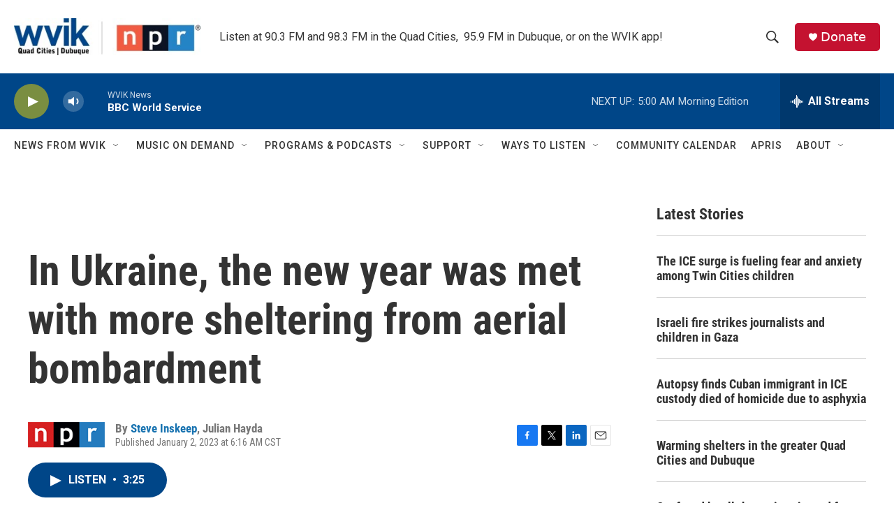

--- FILE ---
content_type: text/html; charset=utf-8
request_url: https://www.google.com/recaptcha/api2/aframe
body_size: -86
content:
<!DOCTYPE HTML><html><head><meta http-equiv="content-type" content="text/html; charset=UTF-8"></head><body><script nonce="qVpZ-4FJivMN15TrY8btmg">/** Anti-fraud and anti-abuse applications only. See google.com/recaptcha */ try{var clients={'sodar':'https://pagead2.googlesyndication.com/pagead/sodar?'};window.addEventListener("message",function(a){try{if(a.source===window.parent){var b=JSON.parse(a.data);var c=clients[b['id']];if(c){var d=document.createElement('img');d.src=c+b['params']+'&rc='+(localStorage.getItem("rc::a")?sessionStorage.getItem("rc::b"):"");window.document.body.appendChild(d);sessionStorage.setItem("rc::e",parseInt(sessionStorage.getItem("rc::e")||0)+1);localStorage.setItem("rc::h",'1769075346200');}}}catch(b){}});window.parent.postMessage("_grecaptcha_ready", "*");}catch(b){}</script></body></html>